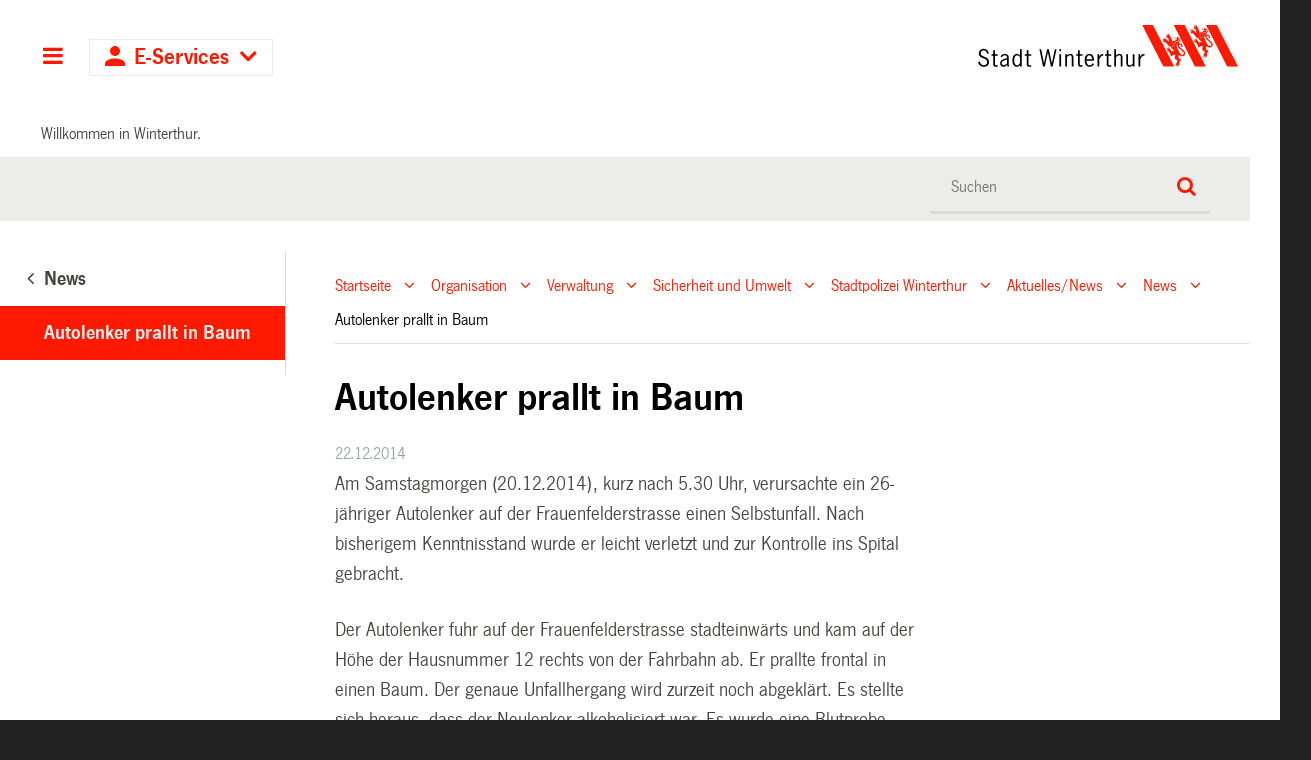

--- FILE ---
content_type: text/html;charset=utf-8
request_url: https://stadt.winterthur.ch/gemeinde/verwaltung/sicherheit-und-umwelt/stadtpolizei/aktuelles-news/news/3792
body_size: 7876
content:
<!DOCTYPE html>
<html xmlns="http://www.w3.org/1999/xhtml" lang="de" class="blueberry-government" xml:lang="de">
  <head><meta http-equiv="Content-Type" content="text/html; charset=UTF-8" />
    
    
    
    
    
  <meta name="viewport" content="width=device-width, initial-scale=1.0, maximum-scale=5.0, minimum-scale=1.0" /><meta name="msapplication-config" content="https://stadt.winterthur.ch/browserconfig.xml?r=3ba484bb76ece76f0175f5342e3b2aab7fe6aee838289dc5338ea706b7e7ea51" /><meta name="theme-color" content="#ffffff" /><meta name="viewport" content="width=device-width, initial-scale=1.0, maximum-scale=5.0, minimum-scale=1.0" /><meta property="og:title" content="Autolenker prallt in Baum" /><meta property="og:type" content="website" /><meta property="og:url" content="https://stadt.winterthur.ch/gemeinde/verwaltung/sicherheit-und-umwelt/stadtpolizei/aktuelles-news/news/3792" /><meta property="og:image" content="https://stadt.winterthur.ch/@@logo/logo/LOGO?r=3ba484bb76ece76f0175f5342e3b2aab7fe6aee838289dc5338ea706b7e7ea51" /><meta property="og:site_name" content="Stadt Winterthur" /><meta property="og:description" content="" /><meta property="fb:app_id" content="" /><meta property="fb:admins" content="" /><meta name="twitter:image" content="https://stadt.winterthur.ch/@@logo/logo/LOGO?r=3ba484bb76ece76f0175f5342e3b2aab7fe6aee838289dc5338ea706b7e7ea51" /><meta name="twitter:card" content="summary_large_image" /><meta name="generator" content="Plone - http://plone.com" /><title>Autolenker prallt in Baum — Stadt Winterthur</title><base href="https://stadt.winterthur.ch/gemeinde/verwaltung/sicherheit-und-umwelt/stadtpolizei/aktuelles-news/news/3792/" /><style type="text/css">

  /* Hide globalstatusmessage within the control panel
   * pending fix of Products.CMFPlone #2947
   */
  #content #globalstatusmessage {
    display: none;
  }
</style><link rel="canonical" href="https://stadt.winterthur.ch/gemeinde/verwaltung/sicherheit-und-umwelt/stadtpolizei/aktuelles-news/news/3792" /><link rel="apple-touch-icon" sizes="180x180" href="https://stadt.winterthur.ch/@@logo/icon/APPLE_TOUCH_ICON?r=3ba484bb76ece76f0175f5342e3b2aab7fe6aee838289dc5338ea706b7e7ea51" /><link rel="icon" type="image/png" sizes="32x32" href="https://stadt.winterthur.ch/@@logo/icon/FAVICON_32X32?r=3ba484bb76ece76f0175f5342e3b2aab7fe6aee838289dc5338ea706b7e7ea51" /><link rel="icon" type="image/png" sizes="16x16" href="https://stadt.winterthur.ch/@@logo/icon/FAVICON_16X16?r=3ba484bb76ece76f0175f5342e3b2aab7fe6aee838289dc5338ea706b7e7ea51" /><link rel="icon" href="https://stadt.winterthur.ch/@@logo/icon/FAVICON?r=3ba484bb76ece76f0175f5342e3b2aab7fe6aee838289dc5338ea706b7e7ea51" /><link rel="manifest" href="https://stadt.winterthur.ch/manifest.json?r=3ba484bb76ece76f0175f5342e3b2aab7fe6aee838289dc5338ea706b7e7ea51" /><link rel="search" href="https://stadt.winterthur.ch/@@search" title="Website durchsuchen" /><link rel="stylesheet" type="text/css" href="https://stadt.winterthur.ch/++plone++production/++unique++2025-06-19T16:32:00.251169/default.css" data-bundle="production" /><link rel="stylesheet" type="text/css" href="https://stadt.winterthur.ch/++plone++static/++unique++None/plone-compiled.css" data-bundle="plone" /><link rel="stylesheet" type="text/css" href="https://stadt.winterthur.ch/++plone++static/++unique++2025-06-19%2016%3A32%3A00.248534/plone-legacy-compiled.css" data-bundle="plone-legacy" /><link rel="stylesheet" type="text/css" href="https://stadt.winterthur.ch/collective.js.jqueryui.custom.min.css?version=None" data-bundle="jqueryui" /><link rel="stylesheet" type="text/css" href="https://stadt.winterthur.ch/theming.css?cachekey=47f6d39156624ef45a857876df8539a5" /><script type="text/javascript">PORTAL_URL = 'https://stadt.winterthur.ch';</script><script type="text/javascript" src="https://stadt.winterthur.ch/++plone++production/++unique++2025-06-19T16:32:00.251169/default.js" data-bundle="production"></script><script type="text/javascript" src="https://stadt.winterthur.ch/++plone++static/++unique++None/plone-compiled.min.js" data-bundle="plone"></script><script type="text/javascript" src="https://stadt.winterthur.ch/++plone++static/++unique++2025-06-19%2016%3A32%3A00.248534/plone-legacy-compiled.js" data-bundle="plone-legacy"></script><script type="text/javascript" src="https://stadt.winterthur.ch/collective.js.jqueryui.custom.min.js?version=None" data-bundle="jqueryui"></script><script type="text/javascript">PORTAL_URL = 'https://stadt.winterthur.ch';</script><script type="text/javascript">
        jQuery(function($){
            if (typeof($.datepicker) != "undefined"){
              $.datepicker.setDefaults(
                jQuery.extend($.datepicker.regional['de'],
                {dateFormat: 'dd.mm.yy'}));
            }
        });
        </script><script id="ftw-mobile-list-template" type="text/x-handlebars-template">

    <ul class="mobile-menu mobile-menu-{{name}}">
        {{#each items}}

            <li><a href="{{url}}">{{label}}</a></li>

         {{/each}}

    </ul>

</script><script id="ftw-mobile-navigation-template" type="text/x-handlebars-template">

    <div class="mobile-menu mobile-menu-{{name}}">

        <a class="mobile-navigation-close"
           i18n:doman="winterthur.web"
           i18n:translate="label_mobile_close_navigatopm"
           href="#">
           Close Navigation
        </a>

        <a class="mobile-navigation-home"
           href="{{navRootUrl}}">
           Home
        </a>

        {{#if settings.show_tabs}}
        <ul class="topLevelTabs">
            {{#each toplevel}}

                <li class="{{cssclass}}"><a href="{{url}}">{{title}}</a></li>

             {{/each}}

        </ul>
        {{/if}}

        <div class="tabPanes">
            <div class="tabPane">
                <ul class="{{classes}}">
                  {{#if parentNode}}

                  <li class="navParentNode {{#if parentNode.active}}navActiveNode{{/if}}">
                      <a href="{{parentNode.url}}" class="mobileActionNav up"
                         title="{{i18n "label_goto_parent"}} {{parentNode.title}}">
                          <span>{{i18n "label_goto_parent"}} {{parentNode.title}}</span>
                      </a>

                      <a href="{{parentNode.url}}">{{parentNode.title}}</a>
                  </li>

                  {{/if}}

                  {{#if currentNode.visible }}
                  <li class="navCurrentNode {{#if currentNode.active}}navActiveNode{{/if}}">
                      <a href="{{currentNode.url}}">{{currentNode.title}}</a>
                  </li>
                  {{/if}}

                  {{> list}}
                </ul>
            </div>
        </div>

    </div>
</script><script id="ftw-mobile-navigation-list-template" type="text/x-handlebars-template">
     {{#each nodes}}
        <li class="node {{#if has_children}}has-children{{else}}has-no-children{{/if}} {{#if active}}navActiveNode{{/if}}">

            <a href="{{url}}"{{#if externallink}} class="external-link"{{/if}}>{{title}}</a>

            <a href="{{url}}" class="mobileActionNav down"
               title="{{i18n "label_goto_children"}} {{title}}">
                <span>{{i18n "label_goto_children"}} {{title}}</span>
            </a>

            {{#if nodes}}
                <ul>
                    {{> list}}
                </ul>
            {{/if}}
        </li>
    {{/each}}
</script></head>
  <body id="visual-portal-wrapper" class="frontend icons-on pat-markspeciallinks portaltype-ftw-news-news section-gemeinde site-platform subsection-verwaltung subsection-verwaltung-sicherheit-und-umwelt subsection-verwaltung-sicherheit-und-umwelt-stadtpolizei template-simplelayout-view thumbs-on userrole-anonymous viewpermission-view has-nav-column has-content-column has-sidebar-column" dir="ltr" data-i18ncatalogurl="https://stadt.winterthur.ch/plonejsi18n" data-view-url="https://stadt.winterthur.ch/gemeinde/verwaltung/sicherheit-und-umwelt/stadtpolizei/aktuelles-news/news/3792" data-pat-markspeciallinks="{&quot;external_links_open_new_window&quot;: true, &quot;mark_special_links&quot;: true}" data-ftw-colorbox-options="{&quot;photo&quot;: true,&quot;current&quot;: &quot;{current}/{total}&quot;,&quot;maxWidth&quot;: &quot;100%&quot;,&quot;maxHeight&quot;: &quot;100%&quot;}" data-portal-url="https://stadt.winterthur.ch" data-pat-pickadate="{&quot;selectYears&quot;: 200}" data-base-url="https://stadt.winterthur.ch/gemeinde/verwaltung/sicherheit-und-umwelt/stadtpolizei/aktuelles-news/news/3792"><div id="accesskeys" class="hiddenStructure">

    <h1>Kopfbereich</h1>

    

    

    


    <h2>Direkter Zugriff</h2>

    <ul>
        <li>
            <a accesskey="0" href="https://stadt.winterthur.ch">Startseite</a>
        </li>
        <li>
            <a accesskey="1" href="https://stadt.winterthur.ch/gemeinde/verwaltung/sicherheit-und-umwelt/stadtpolizei/aktuelles-news/news/3792#navigation-mobile-button">Navigation</a>
        </li>
        <li>
            <a accesskey="2" href="https://stadt.winterthur.ch/gemeinde/verwaltung/sicherheit-und-umwelt/stadtpolizei/aktuelles-news/news/3792#content">Inhalt</a>
        </li>
        <li>
            <a accesskey="3" href="https://stadt.winterthur.ch/contact-info">Kontakt</a>
        </li>
    </ul>

</div><div id="container">
      <div id="page-wrapper" class="clearfix">
        <div class="row">
          <div id="globalstatusmessage"></div>
        </div>

        <div id="header" class="clearfix">
          <div class="header-section">
            <div id="ftw-mobile-wrapper">
    <nav id="ftw-mobile-menu-buttons" data-navrooturl="https://stadt.winterthur.ch" data-portaltitle="Stadt Winterthur" data-currenturl="https://stadt.winterthur.ch/gemeinde/verwaltung/sicherheit-und-umwelt/stadtpolizei/aktuelles-news/news/3792" data-i18n="{&amp;quot;label_goto_children&amp;quot;: &amp;quot;Link zu den Inhalten von: &amp;quot;, &amp;quot;label_goto_parent&amp;quot;: &amp;quot;Link zum \u00fcbergeordneten Inhalt: &amp;quot;}">
        <ul>
            <li id="navigation-mobile-button">
                
<a href="#" data-mobile_endpoint="@@mobilenav" data-mobile_startup_cachekey="d5a0c889cbd184fd276e091d9f227521" data-mobile_template="ftw-mobile-navigation-template" data-mobile_settings="{&quot;show_tabs&quot;: true, &quot;show_two_levels_on_root&quot;: true}" data-mobile_data="[]" data-mobile_label="Hauptnavigation">
    Hauptnavigation
</a>

            </li>
            <li id="navigation-eservices-button">
                
<a href="#" data-mobile_endpoint="" data-mobile_startup_cachekey="" data-mobile_template="eservices-list-template" data-mobile_settings="{}" data-mobile_data="[]" data-mobile_label="E-Services">
    E-Services
</a>

            </li>
        </ul>

        
    </nav>
    <div id="ftw-mobile-menu" aria-hidden="true"></div>
    <div id="ftw-mobile-menu-overlay"></div>
</div>
            <h2 class="hiddenStructure">Logo</h2>

            <a id="portal-mobilelogo" title="Zur Startseite" href="https://stadt.winterthur.ch">
   <img alt="Logo Stadt Winterthur" src="https://stadt.winterthur.ch/@@logo/logo/MOBILE_LOGO?r=3ba484bb76ece76f0175f5342e3b2aab7fe6aee838289dc5338ea706b7e7ea51" />
</a>
            <a id="portal-logo" title="Zur Startseite" href="https://stadt.winterthur.ch">
   <img alt="Logo Stadt Winterthur" src="https://stadt.winterthur.ch/@@logo/logo/get_logo?r=3ba484bb76ece76f0175f5342e3b2aab7fe6aee838289dc5338ea706b7e7ea51" />
</a>
          </div>
          <!-- closes #header -->
        </div>

        <div class="row">
          <div id="winterthur-welcome">
    <p>Willkommen in Winterthur.</p>
</div>
        </div>

        <div class="row" id="portal-searchbox-wrapper">
          <div id="portal-searchbox">

    

        <h2>Wie können wir <br /> Ihnen helfen?</h2>

        <h2 class="hiddenStructure">Suche</h2>


    


    <form id="searchGadget_form" action="https://stadt.winterthur.ch/@@search">
    <div class="LSBox">
        <label class="hiddenStructure" for="searchGadget">Website durchsuchen</label>

        <input name="SearchableText" type="text" size="18" title="Suchen" placeholder="Suchen" class="searchField" id="searchGadget" />

        <input class="searchButton" type="submit" value="Suche" />

        <ul id="currentfolder_item">
          <li class="currentFolderItem">
              <a>
                  <input type="checkbox" id="searchbox_currentfolder_only" name="path" tabindex="-1" class="folder_path" value="/winterthur/platform/gemeinde/verwaltung/sicherheit-und-umwelt/stadtpolizei/aktuelles-news/news/3792" />
                  <label for="searchbox_currentfolder_only">Nur im aktuellen Bereich suchen</label>
              </a>
          </li>
        </ul>

        <div id="search-no-results-message">Keine Ergebnisse gefunden</div>

        <div id="search-amount-results-found-message">Resultate gefunden, benutze die Pfeiltasten Hoch und Runter um zu navigieren.</div>

        <div id="search-one-result-found-message">Resultat gefunden, benutze die Pfeiltasten Hoch und Runter um zu navigieren.</div>

        <input type="hidden" name="facet" value="true" />
<input type="hidden" name="facet.field" value="portal_type" />
<input type="hidden" name="facet.field" value="site_area" />


    </div>
    </form>

</div>
        </div>

        <div id="columns" class="clearfix">
          
          <div class="row">

            <h2 id="hidden_content_navigation_title" class="hiddenStructure">Hauptnavigation</h2><div id="column-navigation">
      
        
<div class="portletWrapper" id="portletwrapper-706c6f6e652e6c656674636f6c756d6e0a636f6e746578740a2f77696e746572746875722f706c6174666f726d0a6e617669676174696f6e5f706f72746c65745f7469746c65" data-portlethash="706c6f6e652e6c656674636f6c756d6e0a636f6e746578740a2f77696e746572746875722f706c6174666f726d0a6e617669676174696f6e5f706f72746c65745f7469746c65">

  <nav class="navigation-tree">
      <ul role="menubar">

          <li class="parent">
              
                  <a href="https://stadt.winterthur.ch/gemeinde/verwaltung/sicherheit-und-umwelt/stadtpolizei/aktuelles-news/news">
                      <span> News</span>
                  </a>
                  
              

            <ul>

                <li class="current">
                    <a>Autolenker prallt in Baum</a>

                  <ul>
                      
                  </ul>

                </li>
            </ul>
          </li>
      </ul>

  </nav>

</div>


      
    </div>

            <div id="winterthur-column-content">

              <div id="breadcrumbs-wrapper">
                <div id="portal-breadcrumbs">

     <h2 class="hiddenStructure">Breadcrumb-Navigation</h2>

     
        <span class="breadcrumb" id="breadcrumbs-1">
                <a class="crumbLink" href="https://stadt.winterthur.ch">Startseite</a>
                <a class="expandCrumb" tabindex="-1" data-url="https://stadt.winterthur.ch" data-flyout-cachekey="c148e1a8f87c0bd11b1be5802d1ae07d"> </a>
        </span>
    
        <span class="breadcrumb" id="breadcrumbs-2">
                <a class="crumbLink" href="https://stadt.winterthur.ch/gemeinde">Organisation</a>
                <a class="expandCrumb" tabindex="-1" data-url="https://stadt.winterthur.ch/gemeinde" data-flyout-cachekey="b4f9dbc1c6251d89c0ebe0d437067d13"> </a>
        </span>
    
        <span class="breadcrumb" id="breadcrumbs-3">
                <a class="crumbLink" href="https://stadt.winterthur.ch/gemeinde/verwaltung">Verwaltung</a>
                <a class="expandCrumb" tabindex="-1" data-url="https://stadt.winterthur.ch/gemeinde/verwaltung" data-flyout-cachekey="13eef2c6597baee0d466ce111c353ca8"> </a>
        </span>
    
        <span class="breadcrumb" id="breadcrumbs-4">
                <a class="crumbLink" href="https://stadt.winterthur.ch/gemeinde/verwaltung/sicherheit-und-umwelt">Sicherheit und Umwelt</a>
                <a class="expandCrumb" tabindex="-1" data-url="https://stadt.winterthur.ch/gemeinde/verwaltung/sicherheit-und-umwelt" data-flyout-cachekey="ff814fc455e1323d5b4e4b59d4d8705a"> </a>
        </span>
    
        <span class="breadcrumb" id="breadcrumbs-5">
                <a class="crumbLink" href="https://stadt.winterthur.ch/gemeinde/verwaltung/sicherheit-und-umwelt/stadtpolizei">Stadtpolizei Winterthur</a>
                <a class="expandCrumb" tabindex="-1" data-url="https://stadt.winterthur.ch/gemeinde/verwaltung/sicherheit-und-umwelt/stadtpolizei" data-flyout-cachekey="29d5af98f2a6d3784f0f8f1cfa06a6d1"> </a>
        </span>
    
        <span class="breadcrumb" id="breadcrumbs-6">
                <a class="crumbLink" href="https://stadt.winterthur.ch/gemeinde/verwaltung/sicherheit-und-umwelt/stadtpolizei/aktuelles-news">Aktuelles/News</a>
                <a class="expandCrumb" tabindex="-1" data-url="https://stadt.winterthur.ch/gemeinde/verwaltung/sicherheit-und-umwelt/stadtpolizei/aktuelles-news" data-flyout-cachekey="3d4c6f53a296dd4d88186a44130330f5"> </a>
        </span>
    
        <span class="breadcrumb" id="breadcrumbs-7">
                <a class="crumbLink" href="https://stadt.winterthur.ch/gemeinde/verwaltung/sicherheit-und-umwelt/stadtpolizei/aktuelles-news/news">News</a>
                <a class="expandCrumb" tabindex="-1" data-url="https://stadt.winterthur.ch/gemeinde/verwaltung/sicherheit-und-umwelt/stadtpolizei/aktuelles-news/news" data-flyout-cachekey="20c680cf5396211b64e6519c7dc7bdb4"> </a>
        </span>
    
        <span class="breadcrumb" id="breadcrumbs-8">
                Autolenker prallt in Baum
                 
        </span>
    
</div>
                <div class="visualClear"></div>
              </div>
              
              <aside id="global_statusmessage">
      


      <div>
      </div>
    </aside>
              <div class="row">

                <div id="column-content">

      

      <div>


        

        <article id="content">

          

          <header>
            <div id="viewlet-above-content-title"><span id="social-tags-body" style="display: none" itemscope="" itemtype="http://schema.org/WebPage">
  
</span>

</div>
            
        
            <h1 class="documentFirstHeading">Autolenker prallt in Baum</h1>
        
    
            <div id="viewlet-below-content-title">

    <span class="news-date">22.12.2014</span>





</div>

            
              

            
          </header>

          <div id="viewlet-above-content-body"></div>
          <div id="content-core">
            <div>

        <input type="hidden" name="_authenticator" value="b6475b78bf45d57b7ec893c5b57f67e9f37aad41" />
        <div id="default" data-sl-settings="{&quot;layouts&quot;: [1, 2, 3, 4], &quot;canEdit&quot;: false, &quot;canChangeLayout&quot;: false}" class="sl-simplelayout"><div class="sl-layout"><div class="sl-layout-content " data-config="{}"><div class="sl-columns"><div class="sl-column sl-col-1"><div class="sl-block ftw-simplelayout-textblock" data-type="ftw-simplelayout-textblock" data-uid="c3a0dc948f3d4a26a0996dbfdc946184" data-url="https://stadt.winterthur.ch/gemeinde/verwaltung/sicherheit-und-umwelt/stadtpolizei/aktuelles-news/news/3792/content"><a name="content" id="content"></a><div class="sl-block-content">
  


    
      
    


    
      
      <p>Am Samstagmorgen (20.12.2014), kurz nach 5.30 Uhr, verursachte ein 26-jähriger Autolenker auf der Frauenfelderstrasse einen Selbstunfall. Nach bisherigem Kenntnisstand wurde er leicht verletzt und zur Kontrolle ins Spital gebracht.</p><p>Der Autolenker fuhr auf der Frauenfelderstrasse stadteinwärts und kam auf der Höhe der Hausnummer 12 rechts von der Fahrbahn ab. Er prallte frontal in einen Baum. Der genaue Unfallhergang wird zurzeit noch abgeklärt. Es stellte sich heraus, dass der Neulenker alkoholisiert war. Es wurde eine Blutprobe entnommen und sein Fahrausweis wurde konfisziert. Aus dem beschädigten Fahrzeug floss Öl in das Erdreich. Die Berufsfeuerwehr Winterthur kam zum Einsatz und trug das kontaminierte Erdreich ab. Der entstandene Sachschaden kann noch nicht beziffert werden.</p>
      
    


  

</div></div></div></div></div></div>
</div>


    </div>
          </div>
          <div id="viewlet-below-content-body">



    <div class="visualClear"><!-- --></div>

    

</div>

          
        </article>

        

<!--                 <metal:sub define-slot="sub" tal:content="nothing">
                   This slot is here for backwards compatibility only.
                   Don't use it in your custom templates.
                </metal:sub> -->
      </div>

      
      <footer>
        <div id="viewlet-below-content">





</div>
      </footer>
    </div>

                <h1 class="hiddenStructure" id="hidden_further_infos_title">Weitere Informationen.</h1><div id="column-sidebar">
      
        
<div class="portletWrapper" id="[base64]" data-portlethash="[base64]"><div class="portletStaticText portlet-static-bot"><p>
<script src="https://winterthurstapogpt.api.prod.genai.liip.ch/winterthurstapogpt/cdn/npm/@liip/liipgpt/button/liipgpt-button.iife.min.js"></script>
</p>
<div id="liipgpt" style="pointer-events: none; display: block; width: 100%; max-width: 1280px; height: 100px; position: sticky; bottom: 0; left: 0; transform: scale(1);"><liipgpt-button style="pointer-events: initial;" api-url="https://winterthurstapogpt.api.prod.genai.liip.ch/winterthurstapogpt"> </liipgpt-button></div>
<p>
<script>document.addEventListener('DOMContentLoaded', function() {const fixedElement = document.getElementById('liipgpt'); document.body.appendChild(fixedElement);});</script>
</p></div>


</div>


      
    </div>
              </div>
            </div>

          </div>
        </div>

        

        <h1 class="hiddenStructure" id="hidden_footer_title">Fusszeile</h1><div id="footer" class="clearfix"><div id="ftw-footer" class="row">
  <div id="footer-column-1" class="col-lg-3">
<div class="portletWrapper" id="portletwrapper-6674772e666f6f7465722e636f6c756d6e310a636f6e746578740a2f77696e746572746875722f706c6174666f726d0a6b6f6e74616b74" data-portlethash="6674772e666f6f7465722e636f6c756d6e310a636f6e746578740a2f77696e746572746875722f706c6174666f726d0a6b6f6e74616b74">

<section class="portlet portletStaticText portlet-static-kontakt">

    <header class="portletHeader">
          <h2>
             Kontakt
          </h2>
    </header>

    <section class="portletItem">
        <p><strong>Stadt Winterthur</strong><br /><strong><a href="https://stadt.winterthur.ch/@@contact" title="">Kontaktformular</a></strong><br />Telefonzentrale: +41 52 267 51 51<br />Mo–Do: 8–12 &amp; 13.30–17 Uhr<br />Fr: 8–12 &amp; 13.30–16 Uhr</p>
<p><strong><a title="" href="https://stadt.winterthur.ch/gemeinde/verwaltung" class="internal-link" target="_self">Hauptsitz</a></strong><br />Stadt Winterthur<br />Pionierstrasse 7<br />8400 Winterthur</p>
<p><strong>Postadresse</strong><br />Stadt Winterthur<br />8403 Winterthur</p>
    </section>

    

</section>
</div>

</div>
  <div id="footer-column-2" class="col-lg-3">
<div class="portletWrapper" id="portletwrapper-6674772e666f6f7465722e636f6c756d6e320a636f6e746578740a2f77696e746572746875722f706c6174666f726d0a6f66666e756e67737a656974656e" data-portlethash="6674772e666f6f7465722e636f6c756d6e320a636f6e746578740a2f77696e746572746875722f706c6174666f726d0a6f66666e756e67737a656974656e">

<section class="portlet portletStaticText portlet-static-offnungszeiten">

    <header class="portletHeader">
          <h2>
             Öffnungszeiten
          </h2>
    </header>

    <section class="portletItem">
        <p class=" ">Die Dienststellen haben unterschiedliche Öffnungszeiten. Die Angaben finden Sie auf den entsprechenden Seiten. </p>
<p class=" "><strong>Empfang am Hauptsitz</strong><br />Montag bis Mittwoch: 8–17 Uhr<br />Donnerstag: 8–18.30 Uhr<br />Freitag: 8–16 Uhr</p>
    </section>

    

</section>
</div>

</div>
  <div id="footer-column-3" class="col-lg-3">
<div class="portletWrapper" id="portletwrapper-6674772e666f6f7465722e636f6c756d6e330a636f6e746578740a2f77696e746572746875722f706c6174666f726d0a717569636b6c696e6b73" data-portlethash="6674772e666f6f7465722e636f6c756d6e330a636f6e746578740a2f77696e746572746875722f706c6174666f726d0a717569636b6c696e6b73">

<section class="portlet portletStaticText portlet-static-quicklinks">

    <header class="portletHeader">
          <h2>
             Quicklinks
          </h2>
    </header>

    <section class="portletItem">
        <ul>
<li><a title="" href="https://stadt.winterthur.ch/gemeinde/verwaltung/sicherheit-und-umwelt/stadtpolizei/notfall-nummern" target="_self" class="internal-link">Notfallnummern</a></li>
<li><a title="" href="https://jobs.winterthur.ch/" target="_blank" rel="noopener" class="internal-link">Jobs</a></li>
<li><a title="" href="https://stadt.winterthur.ch/gemeinde/verwaltung/stadtkanzlei/kommunikation-stadt-winterthur/medienmitteilungen-stadt-winterthur" target="_self" class="internal-link">Medienmitteilungen</a></li>
<li><a href="https://stadt.winterthur.ch/gemeinde/verwaltung/stadtkanzlei/kommunikation-stadt-winterthur">Medien</a></li>
<li><a title="" href="https://stadt.winterthur.ch/gemeinde/verwaltung/stadtkanzlei/kommunikation-stadt-winterthur/newsletter" target="_self" class="internal-link">Newsletter</a></li>
<li><a href="https://stadt.winterthur.ch/themen/leben-in-winterthur/planen-und-bauen/geoinformation-und-vermessung/2d-stadtplan" class="internal-link">Stadtpläne</a></li>
<li><a title="" href="https://stadt.winterthur.ch/gemeinde/verwaltung" target="_self" class="internal-link">Superblock</a></li>
<li><a title="" href="https://stadt.winterthur.ch/datenschutz" target="_self" class="internal-link">Datenschutzerklärung</a></li>
<li><a title="" href="https://stadt.winterthur.ch/disclaimer" target="_self" class="internal-link">Disclaimer</a></li>
<li><a title="" href="https://stadt.winterthur.ch/impressum" target="_self" class="internal-link">Impressum</a></li>
</ul>
<p> </p>
<p><a href="https://houseofwinterthur.ch/" title="house of winterthur"><img src="https://stadt.winterthur.ch/bilder-footer-portal/bilder-footer-portal/dachmarke-winterthur" alt="Logo Dachmarke Winterthur" class="image-inline" title="Dachmarke Winterthur" /></a></p>
    </section>

    

</section>
</div>

</div>
  <div id="footer-column-4" class="col-lg-3">
<div class="portletWrapper" id="portletwrapper-6674772e666f6f7465722e636f6c756d6e340a636f6e746578740a2f77696e746572746875722f706c6174666f726d0a77696e746572746875722d696d2d6e65747a" data-portlethash="6674772e666f6f7465722e636f6c756d6e340a636f6e746578740a2f77696e746572746875722f706c6174666f726d0a77696e746572746875722d696d2d6e65747a">

<section class="portlet portletStaticText portlet-static-winterthur-im-netz">

    <header class="portletHeader">
          <h2>
             Winterthur im Netz
          </h2>
    </header>

    <section class="portletItem">
        <p><strong>Social Media</strong></p>
<p><a target="_blank" title="Facebook" href="https://www.facebook.com/stadtwinterthur/" rel="noopener"><img src="https://stadt.winterthur.ch/bilder-footer-portal/bilder-footer-portal/512x512-facebook_nov25.png/@@images/fc08d851-ba52-477d-b3d0-6539c98fac50.png" title="Facebook" alt="Facebook Icon Stadt Winterthur" class="image-inline" />  </a> <a target="_blank" title="Instagram" href="https://www.instagram.com/stadt_winterthur" rel="noopener"><img src="https://stadt.winterthur.ch/bilder-footer-portal/bilder-footer-portal/512x512-instagram_nov25.png/@@images/6ed2b20f-93c4-4927-99eb-a7d4ccbed09f.png" title="Instagram" alt="Instagram Icon Stadt Winterthur" class="image-inline" /></a><a target="_blank" title="Twitter" href="http://twitter.com/StadtWinterthur" rel="noopener"> </a><br /><a href="https://www.linkedin.com/company/stadt-winterthur" rel="noopener" title="linkedin"><img src="https://stadt.winterthur.ch/bilder-footer-portal/bilder-footer-portal/512x512-linkedin_nov25.png/@@images/dfd65117-2892-4cf9-8953-489123bd0819.png" title="linkedin" alt="linkedin Icon Stadt Winterthur" class="image-inline" /> </a><a href="https://whatsapp.com/channel/0029VbArQ39It5rqiOceke2v" rel="noopener" title="linkedin"><img src="https://stadt.winterthur.ch/bilder-footer-portal/bilder-footer-portal/512x512-whatsapp_nov25.png/@@images/ed78ea77-98c7-4495-ab8c-764d00d837d2.png" title="Whatsapp" alt="Whatsapp Icon Stadt Winterthur" class="image-inline" /></a><br /><a href="https://threema.id/*BCW644N" rel="noopener" title="linkedin"><img src="https://stadt.winterthur.ch/bilder-footer-portal/bilder-footer-portal/512x512-threema_nov25.png/@@images/7cd08ab4-b0e7-44b7-80ab-c938a92bfa82.png" title="Threema" alt="Threema Icon Stadt Winterthur" class="image-inline" /></a></p>
<p><strong>Winterthur App</strong></p>
<p><a title="" href="https://itunes.apple.com/ch/app/winterthur/id416513092" target="_self" class="internal-link"><img src="https://stadt.winterthur.ch/bilder-footer-portal/bilder-footer-portal/appstore.png/@@images/7287d774-98ab-485f-baa3-e2dc8cfaf95f.png" alt="Appstore" class="image-inline" title="Appstore" /></a></p>
<p><a title="" href="https://play.google.com/store/apps/details?id=ch.stadt.winterthur.moapp" target="_self" class="internal-link"><img src="https://stadt.winterthur.ch/bilder-footer-portal/bilder-footer-portal/googleplay.png/@@images/3ff1b2ca-6076-4fa3-893a-07789bd9231c.png" alt="Googleplay" class="image-inline" title="Googleplay" /></a></p>
    </section>

    

</section>
</div>

</div>
  <div class="visualClear"><!-- --></div>
  
</div></div>

      </div>
      <div id="bottom-actions">
        <div class="row">
          <ul id="portal-siteactions">

    <li id="siteaction-sitemap"><a href="https://stadt.winterthur.ch/sitemap" title="Sitemap" accesskey="3">Sitemap</a></li>
    <li id="siteaction-impressum"><a href="https://stadt.winterthur.ch/datenschutz" title="Datenschutz" accesskey="">Datenschutz</a></li>
    <li id="siteaction-contact_general"><a href="https://stadt.winterthur.ch/@@contact" title="Kontakt" accesskey="">Kontakt</a></li>

    <li id="dachmarke-stadt">
        <a class="noLimiter" href="https://stadt.winterthur.ch">
            © Stadt Winterthur 2026
        </a>
    </li>

</ul>
        </div>
      </div><script type="text/javascript">
/*<![CDATA[*/
(function() {
var sz = document.createElement('script'); sz.type = 'text/javascript'; sz.async = true;
sz.src = '//siteimproveanalytics.com/js/siteanalyze_6026208.js';
var s = document.getElementsByTagName('script')[0]; s.parentNode.insertBefore(sz, s);
})();
/*]]>*/
</script><div id="eservices-dropdown">
  <ul class="eservices-list">
    
    
    <li class="eservices-list-item is-link" id="swissid-login">
      <a href="https://eservices.winterthur.ch" class="eservices-icon eservices-icon-eservices" target="_blank">Zu den E-Services</a>
    </li>
    
    
    
    
    <li class="eservices-list-item is-link" id="swissid">
      <a href="/themen/die-stadt/e-services" class="eservices-icon eservices-icon-help" target="_self">Was sind E-Services?</a>
    </li>
    
    
    
  </ul>
</div><div id="viewlet-disclaimer" role="alert" style="display: none" data-enabled="false" data-name="collective.disclaimer">

  <div class="disclaimer-inner">

    
    <div class="disclaimer-wrapper">
      <div class="disclaimer-text-wrapper">
        <div class="disclaimer-text"></div>
      </div>
      <div class="disclaimer-button-wrapper">
        <button name="collective.disclaimer.ok">OK</button>
      </div>
    </div>
  </div>

  <script>
  if (Storage !== undefined) {
    $(document).ready(function () {
      "use strict";

      var enabled = $("#viewlet-disclaimer").attr("data-enabled");
      if (enabled !== "true") {
        return;
      }

      var last_modified = $("#viewlet-disclaimer").attr("data-last-modified");
      var storageName = $("#viewlet-disclaimer").attr("data-name");
      var last_seen = localStorage.getItem(storageName);
      if (last_seen === null || last_seen < last_modified) {
        $("#viewlet-disclaimer").show();
      }

      $("button[name='collective.disclaimer.ok']").click(function (event) {
        event.preventDefault();
        localStorage.setItem(storageName, last_modified);
        $("#viewlet-disclaimer").hide();
      });

    });
  }
  </script>

</div>

      <!-- closes #container -->
    </div><div id="eservices-dropdown">
  <ul class="eservices-list">
    
    
    <li class="eservices-list-item is-link" id="swissid-login">
      <a href="https://eservices.winterthur.ch" class="eservices-icon eservices-icon-eservices" target="_blank">Zu den E-Services</a>
    </li>
    
    
    
    
    <li class="eservices-list-item is-link" id="swissid">
      <a href="/themen/die-stadt/e-services" class="eservices-icon eservices-icon-help" target="_self">Was sind E-Services?</a>
    </li>
    
    
    
  </ul>
</div><div id="viewlet-disclaimer" role="alert" style="display: none" data-enabled="false" data-name="collective.disclaimer">

  <div class="disclaimer-inner">

    
    <div class="disclaimer-wrapper">
      <div class="disclaimer-text-wrapper">
        <div class="disclaimer-text"></div>
      </div>
      <div class="disclaimer-button-wrapper">
        <button name="collective.disclaimer.ok">OK</button>
      </div>
    </div>
  </div>

  <script>
  if (Storage !== undefined) {
    $(document).ready(function () {
      "use strict";

      var enabled = $("#viewlet-disclaimer").attr("data-enabled");
      if (enabled !== "true") {
        return;
      }

      var last_modified = $("#viewlet-disclaimer").attr("data-last-modified");
      var storageName = $("#viewlet-disclaimer").attr("data-name");
      var last_seen = localStorage.getItem(storageName);
      if (last_seen === null || last_seen < last_modified) {
        $("#viewlet-disclaimer").show();
      }

      $("button[name='collective.disclaimer.ok']").click(function (event) {
        event.preventDefault();
        localStorage.setItem(storageName, last_modified);
        $("#viewlet-disclaimer").hide();
      });

    });
  }
  </script>

</div></body>
</html>

--- FILE ---
content_type: text/html; charset=utf-8
request_url: https://stadt.winterthur.ch/gemeinde/verwaltung/flyoutpathbar/13eef2c6597baee0d466ce111c353ca8
body_size: 27
content:
<nav aria-hidden="true" id="nav_verwaltung">
    <div role="menubar">

        <ul>
              <li>
                  

                      <a role="menuitem" href="https://stadt.winterthur.ch/gemeinde/verwaltung/kulturelles-und-dienste" target="_self">Präsidiales</a>

                     

              </li>
              <li>
                  

                      <a role="menuitem" href="https://stadt.winterthur.ch/gemeinde/verwaltung/finanzen" target="_self">Finanzen</a>

                     

              </li>
              <li>
                  

                      <a role="menuitem" href="https://stadt.winterthur.ch/gemeinde/verwaltung/bau" target="_self">Bau und Mobilität</a>

                     

              </li>
              <li>
                  

                      <a role="menuitem" href="https://stadt.winterthur.ch/gemeinde/verwaltung/sicherheit-und-umwelt" target="_self">Sicherheit und Umwelt</a>

                     

              </li>
              <li>
                  

                      <a role="menuitem" href="https://stadt.winterthur.ch/gemeinde/verwaltung/schule-und-sport" target="_self">Schule und Sport</a>

                     

              </li>
              <li>
                  

                      <a role="menuitem" href="https://stadt.winterthur.ch/gemeinde/verwaltung/soziales" target="_self">Soziales</a>

                     

              </li>
              <li>
                  

                      <a role="menuitem" href="https://stadt.winterthur.ch/gemeinde/verwaltung/technische-betriebe" target="_self">Technische Betriebe</a>

                     

              </li>
              <li>
                  

                      <a role="menuitem" href="https://stadt.winterthur.ch/gemeinde/verwaltung/stadtkanzlei" target="_self">Stadtkanzlei</a>

                     

              </li>
        </ul>

    </div>
</nav>


--- FILE ---
content_type: text/html; charset=utf-8
request_url: https://stadt.winterthur.ch/gemeinde/verwaltung/sicherheit-und-umwelt/stadtpolizei/aktuelles-news/flyoutpathbar/3d4c6f53a296dd4d88186a44130330f5
body_size: -21
content:
<nav aria-hidden="true" id="nav_aktuelles-news">
    <div role="menubar">

        <ul>
              <li>
                  

                      <a role="menuitem" href="https://stadt.winterthur.ch/gemeinde/verwaltung/sicherheit-und-umwelt/stadtpolizei/aktuelles-news/vorlage-gemeinde" target="_self">Medien &amp; Kommunikation</a>

                     

              </li>
              <li>
                  

                      <a role="menuitem" href="https://stadt.winterthur.ch/gemeinde/verwaltung/sicherheit-und-umwelt/stadtpolizei/aktuelles-news/bilder" target="_self">Fotogalerie</a>

                     

              </li>
        </ul>

    </div>
</nav>
